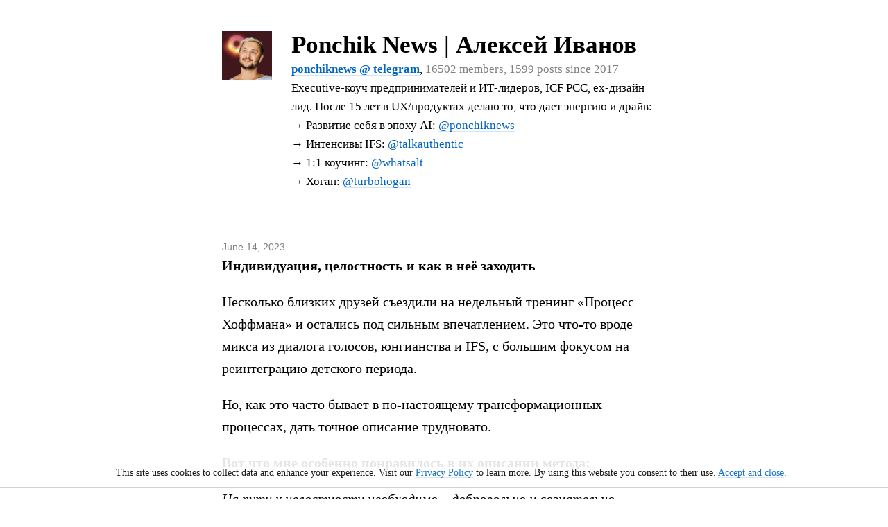

--- FILE ---
content_type: text/html; charset=UTF-8
request_url: https://ponchik.news/1630.html
body_size: 4032
content:
<!DOCTYPE html>
<html lang="en" itemid="https://ponchik.news/1630.html" itemscope itemtype="https://schema.org/BlogPosting"><head>
 <meta http-equiv="Content-Type" content="text/html; charset=utf-8" />
 <title itemprop="headline">Индивидуация, целостность и как в неё заходить | Ponchik News | Алексей Иванов (ponchiknews) @ tele.ga</title>
 <meta name="yandex-verification" content="ed8e011febab6259" />
 <meta name="description" itemprop="description" content="Несколько близких друзей съездили на недельный тренинг «Процесс Хоффмана» и остались под сильным впечатлением. Это что-то вроде">
 <meta name="verify-paysera" content="ea4c5771b22629b68862482e93f80ee9">
 <link rel="amphtml" href="https://ponchik.news/1630.amp.html">
 <link rel="canonical" itemprop="mainEntityOfPage" href="https://ponchik.news/1630.html" />
 <meta property="og:url" content="https://ponchik.news/1630.html" />
 <meta property="og:type" content="website" />
 <meta property="og:title" content="Индивидуация, целостность и как в неё заходить | Ponchik News | Алексей Иванов (ponchiknews) @ tele.ga" />
 <meta property="og:description" content="Несколько близких друзей съездили на недельный тренинг «Процесс Хоффмана» и остались под сильным впечатлением. Это что-то вроде микса из диалога голосов, юнгианства и IFS, с большим фокусом на" />
 <meta property="og:image" itemprop="image" content="https://ponchik.news/i/5787645977174326729.jpg" />
 <link rel="alternate" type="application/rss+xml" href="https://ponchik.news/rss/" title="RSS feed for ponchiknews">
 <link rel="prev" href="https://ponchik.news/1629.html">
 <link rel="next" href="https://ponchik.news/1630.html">
 <link rel="shortcut icon" href="/favicon.ico?2019" type="image/x-icon" />
 <meta name="viewport" content="width=device-width, initial-scale=1.0" />
 <meta name="yandex-verification" content="9c1de2df81f114cb" />
 <meta name="yandex-verification" content="ee6ce7834bea7cb9" />
 <meta name="yandex-verification" content="6f18694fd2a17a01" />
 <meta name="yandex-verification" content="dd3774a749418270" />
 <meta name="yandex-verification" content="7d761501b5e14bef" />
 <meta name="yandex-verification" content="8d0e3ffa989def3d" />
 <meta name="yandex-verification" content="84445c8564f6e6c4" />

 <meta name="google-site-verification" content="PlxOA9tol-2HXfvIhAAeVt_BWcc5ehmnl7Jw_Umfw54" />
 <meta name="google-site-verification" content="jqoxeqo1DPFajjau2ul-BtVav6bAIxQN-oYldOubWu4" />
 <meta name="google-site-verification" content="Z7SY8nRKEvywBpzs7McrOkJ4YIuXpkn_AH9fIluUF6w" />
 <meta name="google-site-verification" content="OIQYfw2ssEiL9ONy3olqhyk2393nbrkvi16ZZDUbM0c" />
 <meta name="google-site-verification" content="T53tjg3H9IxovmiL_RB8sQ5hrSCGQvES76VkeEaZios" />

 <link rel="stylesheet" href="/i/_/tele.ga.0.94.css?20210521" />




</head><body>
<header><div class="wrap" itemprop="author" itemscope itemtype="http://schema.org/Person"><a href="/" itemprop="url"><img src="/i/u_AQADqr4xG6UFAAFSAQ.jpg" /></a><div style="margin-left:100px"><h2><a href="/" style="color:black" itemprop="name" content="Ponchik News | Алексей Иванов">Ponchik News | Алексей Иванов</a></h2><p><a href="tg://resolve?domain=ponchiknews" rel="nofollow,noopener" style="font-weight:bold">ponchiknews @ telegram</a>, <nobr><span>16502 members, 1599 posts since 2017</span></nobr></p><p>Executive-коуч предпринимателей и ИТ-лидеров, ICF PCC, ex-дизайн лид. После 15 лет в UX/продуктах делаю то, что дает энергию и драйв:<br />→ Развитие себя в эпоху AI: <a href="https://tele.ga/ponchiknews" style="white-space:nowrap">@ponchiknews</a><br />→ Интенсивы IFS: <a href="https://tele.ga/talkauthentic" style="white-space:nowrap">@talkauthentic</a><br />→ 1:1 коучинг: <a href="https://tele.ga/whatsalt" style="white-space:nowrap">@whatsalt</a><br />→ Хоган: <a href="https://tele.ga/turbohogan" style="white-space:nowrap">@turbohogan</a></p></div></div></header>
<main>
<article>
<header>
<p><a href="1630.html" style="color:gray">June 14, 2023</a><meta itemprop="datePublished" content="2023-06-14T00:00:00+00:00" /><meta itemprop="dateModified" content="2023-06-14T00:00:00+00:00" /></p>
</header>
<div class="wrap" itemprop="articleBody"><p id="1630"><b>Индивидуация, целостность и как в неё заходить</b></p><p>Несколько близких друзей съездили на недельный тренинг «Процесс Хоффмана»  и остались под сильным впечатлением. Это что-то вроде микса из диалога голосов, юнгианства и IFS, с большим фокусом на реинтеграцию детского периода. </p><p>Но, как это часто бывает в по-настоящему трансформационных процессах, дать точное описание трудновато.</p><p><b>Вот что мне особенно понравилось в их описании метода:</b></p><p><i>На пути к целостности необходимо – добровольно и сознательно – прорасти через собственную историю и освободиться от внутренних образов родителей, их голосов в нас, влияющих на наше мировоззрение и поведение.</i></p><p><i></p><p>До тех пор, пока мы остаемся связанными с нашими родителями незримыми путами, наше развитие и свобода обусловлены.</p><p></i></p><p><i>До тех пор, пока мы не разорвем эту внутреннюю пуповину, мы остаемся внутренне детьми, а то, что мы называем развитием, остается в той или иной мере зеркалом образов наших родителей в нас. <b>Мы думаем, что действуем свободно, по собственному свободному выбору, на самом же деле структура нашей личности продолжает быть привязанной к нашим реакциям на пережитые ситуации в семье в детстве – либо в виде приспособления, либо в форме бунта</b>. </i></p><p>Честно говоря, не встречал определения лучше. Оно подсказывает, какое саморазвитие — это просто временное улучшение внутренних детско-родительских процессов за счет внешних стимулов и инфотеймента, а какое саморазвитие — это фундаментальный и трансформационный шаг вперёд.</p><p>Кажется, без захода в сложное и теневое, сознательного отсоединения от образов и проекций папы-мамы невозможна никакая целостность и индивидуация.</p><p>А вы что думаете?</p><figure><a href="/i/5787645977174326729.jpg"><img itemprop="image" src="/i/5787645977174326729.jpg" /></a></figure><b><p>Тезис: “Качественное саморазвитие возможно только с заходом в психотерапию, тень, реинтеграцию детских переживаний и травм“</p></b><ul style="list-style:none"><li style="margin-top:20px">Да, согласен<I> (220)</I></li><div style="height:3px;background-color:#4ca3e2;border-radius: 2px;min-width:4px;width:99%"></div><li style="margin-top:20px">Скорее да<I> (224)</I></li><div style="height:3px;background-color:#4ca3e2;border-radius: 2px;min-width:4px;width:100%"></div><li style="margin-top:20px">Скорее нет<I> (86)</I></li><div style="height:3px;background-color:#4ca3e2;border-radius: 2px;min-width:4px;width:39%"></div><li style="margin-top:20px">Нет, не согласен<I> (73)</I></li><div style="height:3px;background-color:#4ca3e2;border-radius: 2px;min-width:4px;width:33%"></div><li style="margin-top:20px">👀<I> (96)</I></li><div style="height:3px;background-color:#4ca3e2;border-radius: 2px;min-width:4px;width:43%"></div></ul><p style="color:gray">699 votes</div>
</article>
</main>
<footer><div class="wrap">
<p class="pages"><a href="tg://resolve?domain=ponchiknews" rel="nofollow,noopener">Join ponchiknews channel&nbsp;&raquo;</a></p>
<p itemprop="publisher" itemscope itemtype="https://schema.org/Organization" style="margin-bottom:0px">&copy; <a href="https://tele.ga/ponchiknews" target="_blank" rel="nofollow,noopener">ponchiknews</a> @ 
  <span itemprop="logo" itemscope itemtype="https://schema.org/ImageObject">
    <a href="https://tele.ga" itemprop="url"><img width="10" height="10" src="https://tele.ga/i/_/telega1.0.png"></a>
  </span>
  <meta itemprop="name" content="Tele.ga"></meta>
  <a href="https://tele.ga" itemprop="url">tele.ga</a> by <a href="http://sssstory.com" target="_blank">success story</a>, 2017-2026 | <a href="https://ponchik.news/rss/" target="_blank">RSS</a></p>
  <p>&nbsp; <a href="https://tele.ga/ru/" itemprop="url">Преврати свой telegram канал в полноценный веб-сайт!</a></p>
</div>

<!-- Google tag (gtag.js) -->
<script async src="https://www.googletagmanager.com/gtag/js?id="></script>
<script>
  window.dataLayer = window.dataLayer || [];
  function gtag(){dataLayer.push(arguments);}
  gtag('js', new Date());

  gtag('config', '');
</script>




</footer>
<script type="text/javascript">function accept() {document.getElementById('cookie').style.display = "none";document.cookie = "allow=true";return true;}</script>
<div id="cookie" onclick="return accept()" style="position: fixed;top: 100%;margin: -60px 10px 309px 0px;padding: 10px;cursor: pointer;background-color: white;border: 1px solid #cccccc;font-size: 14px;color: #000000;left: 0px;opacity: 0.9;width: 100%;border-style: solid none;text-align: center"><div style="margin:auto">This site uses cookies to collect data and enhance your experience. Visit our <a href="https://tele.ga/privacy_policy.html" target="_blank">Privacy Policy</a> to learn more. By using this website you consent to their use. <a href="#accept" onclick="return false">Accept and close</a>.</div></div>
<div style="height:30px"></div>
</body>
